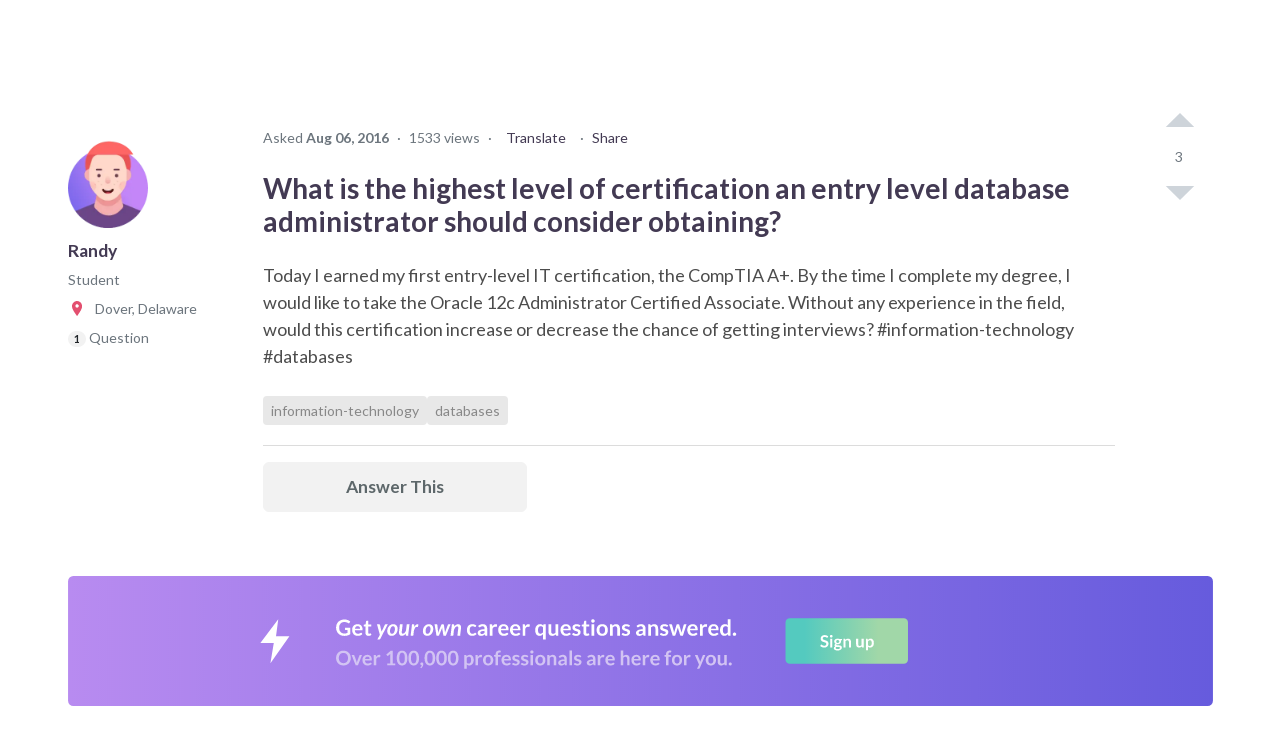

--- FILE ---
content_type: text/javascript
request_url: https://dljazvpjm4tct.cloudfront.net/static/bundles/848-893a72e93c69f8e7e535.js
body_size: -4
content:
"use strict";(self.webpackChunkcareervillage=self.webpackChunkcareervillage||[]).push([[848],{70848:function(e,n,t){t.r(n),t.d(n,{getStudentAssignment:function(){return r}});var a=t(71083);const s="/api/v1/student/assignments/";async function r(){return(await a.A.get(s)).data}}}]);

--- FILE ---
content_type: text/javascript
request_url: https://dljazvpjm4tct.cloudfront.net/static/bundles/381-2b4f165e32f278528c72.js
body_size: 9820
content:
"use strict";(self.webpackChunkcareervillage=self.webpackChunkcareervillage||[]).push([[381],{14737:function(e,t,r){t.so=t.az=void 0,c(r(96540));var a=c(r(94763)),n=r(38571),i=function(e){if(e&&e.__esModule)return e;var t=s();if(t&&t.has(e))return t.get(e);var r={};if(null!=e){var a=Object.defineProperty&&Object.getOwnPropertyDescriptor;for(var n in e)if(Object.prototype.hasOwnProperty.call(e,n)){var i=a?Object.getOwnPropertyDescriptor(e,n):null;i&&(i.get||i.set)?Object.defineProperty(r,n,i):r[n]=e[n]}}return r.default=e,t&&t.set(e,r),r}(r(50402)),o=c(r(76482));function s(){if("function"!=typeof WeakMap)return null;var e=new WeakMap;return s=function(){return e},e}function c(e){return e&&e.__esModule?e:{default:e}}var l=(0,a.default)("div",{shouldForwardProp:o.default})({boxSizing:"border-box",margin:0,minWidth:0},(function(e){return(0,i.default)(e.__css)(e.theme)}),(function(e){var t=e.theme,r=e.variant,a=e.tx,n=void 0===a?"variants":a;return(0,i.default)((0,i.get)(t,n+"."+r,(0,i.get)(t,r)))(t)}),(function(e){return(0,i.default)(e.sx)(e.theme)}),(function(e){return e.css}),(0,n.compose)(n.space,n.layout,n.typography,n.color,n.flexbox));t.az=l;var u=(0,a.default)(l)({display:"flex"});t.so=u},70405:function(e,t,r){r.d(t,{A:function(){return i}});var a,n=/^((children|dangerouslySetInnerHTML|key|ref|autoFocus|defaultValue|defaultChecked|innerHTML|suppressContentEditableWarning|suppressHydrationWarning|valueLink|accept|acceptCharset|accessKey|action|allow|allowUserMedia|allowPaymentRequest|allowFullScreen|allowTransparency|alt|async|autoComplete|autoPlay|capture|cellPadding|cellSpacing|challenge|charSet|checked|cite|classID|className|cols|colSpan|content|contentEditable|contextMenu|controls|controlsList|coords|crossOrigin|data|dateTime|decoding|default|defer|dir|disabled|disablePictureInPicture|download|draggable|encType|form|formAction|formEncType|formMethod|formNoValidate|formTarget|frameBorder|headers|height|hidden|high|href|hrefLang|htmlFor|httpEquiv|id|inputMode|integrity|is|keyParams|keyType|kind|label|lang|list|loading|loop|low|marginHeight|marginWidth|max|maxLength|media|mediaGroup|method|min|minLength|multiple|muted|name|nonce|noValidate|open|optimum|pattern|placeholder|playsInline|poster|preload|profile|radioGroup|readOnly|referrerPolicy|rel|required|reversed|role|rows|rowSpan|sandbox|scope|scoped|scrolling|seamless|selected|shape|size|sizes|slot|span|spellCheck|src|srcDoc|srcLang|srcSet|start|step|style|summary|tabIndex|target|title|type|useMap|value|width|wmode|wrap|about|datatype|inlist|prefix|property|resource|typeof|vocab|autoCapitalize|autoCorrect|autoSave|color|inert|itemProp|itemScope|itemType|itemID|itemRef|on|results|security|unselectable|accentHeight|accumulate|additive|alignmentBaseline|allowReorder|alphabetic|amplitude|arabicForm|ascent|attributeName|attributeType|autoReverse|azimuth|baseFrequency|baselineShift|baseProfile|bbox|begin|bias|by|calcMode|capHeight|clip|clipPathUnits|clipPath|clipRule|colorInterpolation|colorInterpolationFilters|colorProfile|colorRendering|contentScriptType|contentStyleType|cursor|cx|cy|d|decelerate|descent|diffuseConstant|direction|display|divisor|dominantBaseline|dur|dx|dy|edgeMode|elevation|enableBackground|end|exponent|externalResourcesRequired|fill|fillOpacity|fillRule|filter|filterRes|filterUnits|floodColor|floodOpacity|focusable|fontFamily|fontSize|fontSizeAdjust|fontStretch|fontStyle|fontVariant|fontWeight|format|from|fr|fx|fy|g1|g2|glyphName|glyphOrientationHorizontal|glyphOrientationVertical|glyphRef|gradientTransform|gradientUnits|hanging|horizAdvX|horizOriginX|ideographic|imageRendering|in|in2|intercept|k|k1|k2|k3|k4|kernelMatrix|kernelUnitLength|kerning|keyPoints|keySplines|keyTimes|lengthAdjust|letterSpacing|lightingColor|limitingConeAngle|local|markerEnd|markerMid|markerStart|markerHeight|markerUnits|markerWidth|mask|maskContentUnits|maskUnits|mathematical|mode|numOctaves|offset|opacity|operator|order|orient|orientation|origin|overflow|overlinePosition|overlineThickness|panose1|paintOrder|pathLength|patternContentUnits|patternTransform|patternUnits|pointerEvents|points|pointsAtX|pointsAtY|pointsAtZ|preserveAlpha|preserveAspectRatio|primitiveUnits|r|radius|refX|refY|renderingIntent|repeatCount|repeatDur|requiredExtensions|requiredFeatures|restart|result|rotate|rx|ry|scale|seed|shapeRendering|slope|spacing|specularConstant|specularExponent|speed|spreadMethod|startOffset|stdDeviation|stemh|stemv|stitchTiles|stopColor|stopOpacity|strikethroughPosition|strikethroughThickness|string|stroke|strokeDasharray|strokeDashoffset|strokeLinecap|strokeLinejoin|strokeMiterlimit|strokeOpacity|strokeWidth|surfaceScale|systemLanguage|tableValues|targetX|targetY|textAnchor|textDecoration|textRendering|textLength|to|transform|u1|u2|underlinePosition|underlineThickness|unicode|unicodeBidi|unicodeRange|unitsPerEm|vAlphabetic|vHanging|vIdeographic|vMathematical|values|vectorEffect|version|vertAdvY|vertOriginX|vertOriginY|viewBox|viewTarget|visibility|widths|wordSpacing|writingMode|x|xHeight|x1|x2|xChannelSelector|xlinkActuate|xlinkArcrole|xlinkHref|xlinkRole|xlinkShow|xlinkTitle|xlinkType|xmlBase|xmlns|xmlnsXlink|xmlLang|xmlSpace|y|y1|y2|yChannelSelector|z|zoomAndPan|for|class|autofocus)|(([Dd][Aa][Tt][Aa]|[Aa][Rr][Ii][Aa]|x)-.*))$/,i=(a={},function(e){return void 0===a[e]&&(a[e]=(t=e,n.test(t)||111===t.charCodeAt(0)&&110===t.charCodeAt(1)&&t.charCodeAt(2)<91)),a[e];var t})},76482:function(e,t,r){r.r(t),r.d(t,{createShouldForwardProp:function(){return o},default:function(){return s},props:function(){return i}});var a=r(70405),n=r(38571),i=(0,n.compose)(n.space,n.typography,n.color,n.layout,n.flexbox,n.border,n.background,n.position,n.grid,n.shadow,n.buttonStyle,n.textStyle,n.colorStyle).propNames,o=function(e){var t,r,n=new RegExp("^("+e.join("|")+")$");return t=function(e){return(0,a.A)(e)&&!n.test(e)},r=Object.create(null),function(e){return void 0===r[e]&&(r[e]=t(e)),r[e]}},s=o(i)},80381:function(e,t,r){r.d(t,{az:function(){return n.az},so:function(){return n.so}});var a=r(96540),n=r(14737);function i(){return i=Object.assign||function(e){for(var t=1;t<arguments.length;t++){var r=arguments[t];for(var a in r)Object.prototype.hasOwnProperty.call(r,a)&&(e[a]=r[a])}return e},i.apply(this,arguments)}(0,a.forwardRef)((function(e,t){return a.createElement(n.az,i({ref:t,tx:"text"},e))})),(0,a.forwardRef)((function(e,t){return a.createElement(n.az,i({ref:t,as:"h2",tx:"text",variant:"heading"},e,{__css:{fontSize:4,fontFamily:"heading",fontWeight:"heading",lineHeight:"heading"}}))})),(0,a.forwardRef)((function(e,t){return a.createElement(n.az,i({ref:t,as:"a",variant:"link"},e))})),(0,a.forwardRef)((function(e,t){return a.createElement(n.az,i({ref:t,as:"button",tx:"buttons",variant:"primary"},e,{__css:{appearance:"none",display:"inline-block",textAlign:"center",lineHeight:"inherit",textDecoration:"none",fontSize:"inherit",px:3,py:2,color:"white",bg:"primary",border:0,borderRadius:4}}))})),(0,a.forwardRef)((function(e,t){return a.createElement(n.az,i({ref:t,as:"img"},e,{__css:{maxWidth:"100%",height:"auto"}}))})),(0,a.forwardRef)((function(e,t){return a.createElement(n.az,i({ref:t,variant:"card"},e))}))},94763:function(e,t,r){r.r(t),r.d(t,{default:function(){return $}});var a=r(64467),n=r(96540),i=r(70405),o=function(){function e(e){this.isSpeedy=void 0===e.speedy||e.speedy,this.tags=[],this.ctr=0,this.nonce=e.nonce,this.key=e.key,this.container=e.container,this.before=null}var t=e.prototype;return t.insert=function(e){if(this.ctr%(this.isSpeedy?65e3:1)==0){var t,r=function(e){var t=document.createElement("style");return t.setAttribute("data-emotion",e.key),void 0!==e.nonce&&t.setAttribute("nonce",e.nonce),t.appendChild(document.createTextNode("")),t}(this);t=0===this.tags.length?this.before:this.tags[this.tags.length-1].nextSibling,this.container.insertBefore(r,t),this.tags.push(r)}var a=this.tags[this.tags.length-1];if(this.isSpeedy){var n=function(e){if(e.sheet)return e.sheet;for(var t=0;t<document.styleSheets.length;t++)if(document.styleSheets[t].ownerNode===e)return document.styleSheets[t]}(a);try{var i=105===e.charCodeAt(1)&&64===e.charCodeAt(0);n.insertRule(e,i?0:n.cssRules.length)}catch(e){}}else a.appendChild(document.createTextNode(e));this.ctr++},t.flush=function(){this.tags.forEach((function(e){return e.parentNode.removeChild(e)})),this.tags=[],this.ctr=0},e}(),s=function(e){function t(e,a,c,l,f){for(var p,h,m,g,k,x=0,A=0,C=0,O=0,S=0,z=0,M=m=p=0,D=0,F=0,L=0,$=0,I=c.length,H=I-1,W="",q="",G="",U="";D<I;){if(h=c.charCodeAt(D),D===H&&0!==A+O+C+x&&(0!==A&&(h=47===A?10:47),O=C=x=0,I++,H++),0===A+O+C+x){if(D===H&&(0<F&&(W=W.replace(d,"")),0<W.trim().length)){switch(h){case 32:case 9:case 59:case 13:case 10:break;default:W+=c.charAt(D)}h=59}switch(h){case 123:for(p=(W=W.trim()).charCodeAt(0),m=1,$=++D;D<I;){switch(h=c.charCodeAt(D)){case 123:m++;break;case 125:m--;break;case 47:switch(h=c.charCodeAt(D+1)){case 42:case 47:e:{for(M=D+1;M<H;++M)switch(c.charCodeAt(M)){case 47:if(42===h&&42===c.charCodeAt(M-1)&&D+2!==M){D=M+1;break e}break;case 10:if(47===h){D=M+1;break e}}D=M}}break;case 91:h++;case 40:h++;case 34:case 39:for(;D++<H&&c.charCodeAt(D)!==h;);}if(0===m)break;D++}if(m=c.substring($,D),0===p&&(p=(W=W.replace(u,"").trim()).charCodeAt(0)),64===p){switch(0<F&&(W=W.replace(d,"")),h=W.charCodeAt(1)){case 100:case 109:case 115:case 45:F=a;break;default:F=j}if($=(m=t(a,F,m,h,f+1)).length,0<T&&(k=s(3,m,F=r(j,W,L),a,P,_,$,h,f,l),W=F.join(""),void 0!==k&&0===($=(m=k.trim()).length)&&(h=0,m="")),0<$)switch(h){case 115:W=W.replace(w,o);case 100:case 109:case 45:m=W+"{"+m+"}";break;case 107:m=(W=W.replace(b,"$1 $2"))+"{"+m+"}",m=1===R||2===R&&i("@"+m,3)?"@-webkit-"+m+"@"+m:"@"+m;break;default:m=W+m,112===l&&(q+=m,m="")}else m=""}else m=t(a,r(a,W,L),m,l,f+1);G+=m,m=L=F=M=p=0,W="",h=c.charCodeAt(++D);break;case 125:case 59:if(1<($=(W=(0<F?W.replace(d,""):W).trim()).length))switch(0===M&&(p=W.charCodeAt(0),45===p||96<p&&123>p)&&($=(W=W.replace(" ",":")).length),0<T&&void 0!==(k=s(1,W,a,e,P,_,q.length,l,f,l))&&0===($=(W=k.trim()).length)&&(W="\0\0"),p=W.charCodeAt(0),h=W.charCodeAt(1),p){case 0:break;case 64:if(105===h||99===h){U+=W+c.charAt(D);break}default:58!==W.charCodeAt($-1)&&(q+=n(W,p,h,W.charCodeAt(2)))}L=F=M=p=0,W="",h=c.charCodeAt(++D)}}switch(h){case 13:case 10:47===A?A=0:0===1+p&&107!==l&&0<W.length&&(F=1,W+="\0"),0<T*N&&s(0,W,a,e,P,_,q.length,l,f,l),_=1,P++;break;case 59:case 125:if(0===A+O+C+x){_++;break}default:switch(_++,g=c.charAt(D),h){case 9:case 32:if(0===O+x+A)switch(S){case 44:case 58:case 9:case 32:g="";break;default:32!==h&&(g=" ")}break;case 0:g="\\0";break;case 12:g="\\f";break;case 11:g="\\v";break;case 38:0===O+A+x&&(F=L=1,g="\f"+g);break;case 108:if(0===O+A+x+E&&0<M)switch(D-M){case 2:112===S&&58===c.charCodeAt(D-3)&&(E=S);case 8:111===z&&(E=z)}break;case 58:0===O+A+x&&(M=D);break;case 44:0===A+C+O+x&&(F=1,g+="\r");break;case 34:case 39:0===A&&(O=O===h?0:0===O?h:O);break;case 91:0===O+A+C&&x++;break;case 93:0===O+A+C&&x--;break;case 41:0===O+A+x&&C--;break;case 40:0===O+A+x&&(0===p&&(2*S+3*z==533||(p=1)),C++);break;case 64:0===A+C+O+x+M+m&&(m=1);break;case 42:case 47:if(!(0<O+x+C))switch(A){case 0:switch(2*h+3*c.charCodeAt(D+1)){case 235:A=47;break;case 220:$=D,A=42}break;case 42:47===h&&42===S&&$+2!==D&&(33===c.charCodeAt($+2)&&(q+=c.substring($,D+1)),g="",A=0)}}0===A&&(W+=g)}z=S,S=h,D++}if(0<($=q.length)){if(F=a,0<T&&void 0!==(k=s(2,q,F,e,P,_,$,l,f,l))&&0===(q=k).length)return U+q+G;if(q=F.join(",")+"{"+q+"}",0!==R*E){switch(2!==R||i(q,2)||(E=0),E){case 111:q=q.replace(y,":-moz-$1")+q;break;case 112:q=q.replace(v,"::-webkit-input-$1")+q.replace(v,"::-moz-$1")+q.replace(v,":-ms-input-$1")+q}E=0}}return U+q+G}function r(e,t,r){var n=t.trim().split(m);t=n;var i=n.length,o=e.length;switch(o){case 0:case 1:var s=0;for(e=0===o?"":e[0]+" ";s<i;++s)t[s]=a(e,t[s],r).trim();break;default:var c=s=0;for(t=[];s<i;++s)for(var l=0;l<o;++l)t[c++]=a(e[l]+" ",n[s],r).trim()}return t}function a(e,t,r){var a=t.charCodeAt(0);switch(33>a&&(a=(t=t.trim()).charCodeAt(0)),a){case 38:return t.replace(g,"$1"+e.trim());case 58:return e.trim()+t.replace(g,"$1"+e.trim());default:if(0<1*r&&0<t.indexOf("\f"))return t.replace(g,(58===e.charCodeAt(0)?"":"$1")+e.trim())}return e+t}function n(e,t,r,a){var o=e+";",s=2*t+3*r+4*a;if(944===s){e=o.indexOf(":",9)+1;var c=o.substring(e,o.length-1).trim();return c=o.substring(0,e).trim()+c+";",1===R||2===R&&i(c,1)?"-webkit-"+c+c:c}if(0===R||2===R&&!i(o,1))return o;switch(s){case 1015:return 97===o.charCodeAt(10)?"-webkit-"+o+o:o;case 951:return 116===o.charCodeAt(3)?"-webkit-"+o+o:o;case 963:return 110===o.charCodeAt(5)?"-webkit-"+o+o:o;case 1009:if(100!==o.charCodeAt(4))break;case 969:case 942:return"-webkit-"+o+o;case 978:return"-webkit-"+o+"-moz-"+o+o;case 1019:case 983:return"-webkit-"+o+"-moz-"+o+"-ms-"+o+o;case 883:if(45===o.charCodeAt(8))return"-webkit-"+o+o;if(0<o.indexOf("image-set(",11))return o.replace(S,"$1-webkit-$2")+o;break;case 932:if(45===o.charCodeAt(4))switch(o.charCodeAt(5)){case 103:return"-webkit-box-"+o.replace("-grow","")+"-webkit-"+o+"-ms-"+o.replace("grow","positive")+o;case 115:return"-webkit-"+o+"-ms-"+o.replace("shrink","negative")+o;case 98:return"-webkit-"+o+"-ms-"+o.replace("basis","preferred-size")+o}return"-webkit-"+o+"-ms-"+o+o;case 964:return"-webkit-"+o+"-ms-flex-"+o+o;case 1023:if(99!==o.charCodeAt(8))break;return"-webkit-box-pack"+(c=o.substring(o.indexOf(":",15)).replace("flex-","").replace("space-between","justify"))+"-webkit-"+o+"-ms-flex-pack"+c+o;case 1005:return p.test(o)?o.replace(f,":-webkit-")+o.replace(f,":-moz-")+o:o;case 1e3:switch(t=(c=o.substring(13).trim()).indexOf("-")+1,c.charCodeAt(0)+c.charCodeAt(t)){case 226:c=o.replace(k,"tb");break;case 232:c=o.replace(k,"tb-rl");break;case 220:c=o.replace(k,"lr");break;default:return o}return"-webkit-"+o+"-ms-"+c+o;case 1017:if(-1===o.indexOf("sticky",9))break;case 975:switch(t=(o=e).length-10,s=(c=(33===o.charCodeAt(t)?o.substring(0,t):o).substring(e.indexOf(":",7)+1).trim()).charCodeAt(0)+(0|c.charCodeAt(7))){case 203:if(111>c.charCodeAt(8))break;case 115:o=o.replace(c,"-webkit-"+c)+";"+o;break;case 207:case 102:o=o.replace(c,"-webkit-"+(102<s?"inline-":"")+"box")+";"+o.replace(c,"-webkit-"+c)+";"+o.replace(c,"-ms-"+c+"box")+";"+o}return o+";";case 938:if(45===o.charCodeAt(5))switch(o.charCodeAt(6)){case 105:return c=o.replace("-items",""),"-webkit-"+o+"-webkit-box-"+c+"-ms-flex-"+c+o;case 115:return"-webkit-"+o+"-ms-flex-item-"+o.replace(A,"")+o;default:return"-webkit-"+o+"-ms-flex-line-pack"+o.replace("align-content","").replace(A,"")+o}break;case 973:case 989:if(45!==o.charCodeAt(3)||122===o.charCodeAt(4))break;case 931:case 953:if(!0===O.test(e))return 115===(c=e.substring(e.indexOf(":")+1)).charCodeAt(0)?n(e.replace("stretch","fill-available"),t,r,a).replace(":fill-available",":stretch"):o.replace(c,"-webkit-"+c)+o.replace(c,"-moz-"+c.replace("fill-",""))+o;break;case 962:if(o="-webkit-"+o+(102===o.charCodeAt(5)?"-ms-"+o:"")+o,211===r+a&&105===o.charCodeAt(13)&&0<o.indexOf("transform",10))return o.substring(0,o.indexOf(";",27)+1).replace(h,"$1-webkit-$2")+o}return o}function i(e,t){var r=e.indexOf(1===t?":":"{"),a=e.substring(0,3!==t?r:10);return r=e.substring(r+1,e.length-1),M(2!==t?a:a.replace(C,"$1"),r,t)}function o(e,t){var r=n(t,t.charCodeAt(0),t.charCodeAt(1),t.charCodeAt(2));return r!==t+";"?r.replace(x," or ($1)").substring(4):"("+t+")"}function s(e,t,r,a,n,i,o,s,c,u){for(var d,f=0,p=t;f<T;++f)switch(d=z[f].call(l,e,p,r,a,n,i,o,s,c,u)){case void 0:case!1:case!0:case null:break;default:p=d}if(p!==t)return p}function c(e){return void 0!==(e=e.prefix)&&(M=null,e?"function"!=typeof e?R=1:(R=2,M=e):R=0),c}function l(e,r){var a=e;if(33>a.charCodeAt(0)&&(a=a.trim()),a=[a],0<T){var n=s(-1,r,a,a,P,_,0,0,0,0);void 0!==n&&"string"==typeof n&&(r=n)}var i=t(j,a,r,0,0);return 0<T&&void 0!==(n=s(-2,i,a,a,P,_,i.length,0,0,0))&&(i=n),E=0,_=P=1,i}var u=/^\0+/g,d=/[\0\r\f]/g,f=/: */g,p=/zoo|gra/,h=/([,: ])(transform)/g,m=/,\r+?/g,g=/([\t\r\n ])*\f?&/g,b=/@(k\w+)\s*(\S*)\s*/,v=/::(place)/g,y=/:(read-only)/g,k=/[svh]\w+-[tblr]{2}/,w=/\(\s*(.*)\s*\)/g,x=/([\s\S]*?);/g,A=/-self|flex-/g,C=/[^]*?(:[rp][el]a[\w-]+)[^]*/,O=/stretch|:\s*\w+\-(?:conte|avail)/,S=/([^-])(image-set\()/,_=1,P=1,E=0,R=1,j=[],z=[],T=0,M=null,N=0;return l.use=function e(t){switch(t){case void 0:case null:T=z.length=0;break;default:if("function"==typeof t)z[T++]=t;else if("object"==typeof t)for(var r=0,a=t.length;r<a;++r)e(t[r]);else N=0|!!t}return e},l.set=c,void 0!==e&&c(e),l},c="/*|*/",l=c+"}";function u(e){e&&f.current.insert(e+"}")}var d,f={current:null},p=function(e,t,r,a,n,i,o,s,d,p){switch(e){case 1:switch(t.charCodeAt(0)){case 64:return f.current.insert(t+";"),"";case 108:if(98===t.charCodeAt(2))return""}break;case 2:if(0===s)return t+c;break;case 3:switch(s){case 102:case 112:return f.current.insert(r[0]+t),"";default:return t+(0===p?c:"")}case-2:t.split(l).forEach(u)}},h=function(e){for(var t,r=0,a=0,n=e.length;n>=4;++a,n-=4)t=1540483477*(65535&(t=255&e.charCodeAt(a)|(255&e.charCodeAt(++a))<<8|(255&e.charCodeAt(++a))<<16|(255&e.charCodeAt(++a))<<24))+(59797*(t>>>16)<<16),r=1540483477*(65535&(t^=t>>>24))+(59797*(t>>>16)<<16)^1540483477*(65535&r)+(59797*(r>>>16)<<16);switch(n){case 3:r^=(255&e.charCodeAt(a+2))<<16;case 2:r^=(255&e.charCodeAt(a+1))<<8;case 1:r=1540483477*(65535&(r^=255&e.charCodeAt(a)))+(59797*(r>>>16)<<16)}return(((r=1540483477*(65535&(r^=r>>>13))+(59797*(r>>>16)<<16))^r>>>15)>>>0).toString(36)},m={animationIterationCount:1,borderImageOutset:1,borderImageSlice:1,borderImageWidth:1,boxFlex:1,boxFlexGroup:1,boxOrdinalGroup:1,columnCount:1,columns:1,flex:1,flexGrow:1,flexPositive:1,flexShrink:1,flexNegative:1,flexOrder:1,gridRow:1,gridRowEnd:1,gridRowSpan:1,gridRowStart:1,gridColumn:1,gridColumnEnd:1,gridColumnSpan:1,gridColumnStart:1,msGridRow:1,msGridRowSpan:1,msGridColumn:1,msGridColumnSpan:1,fontWeight:1,lineHeight:1,opacity:1,order:1,orphans:1,tabSize:1,widows:1,zIndex:1,zoom:1,WebkitLineClamp:1,fillOpacity:1,floodOpacity:1,stopOpacity:1,strokeDasharray:1,strokeDashoffset:1,strokeMiterlimit:1,strokeOpacity:1,strokeWidth:1},g=/[A-Z]|^ms/g,b=/_EMO_([^_]+?)_([^]*?)_EMO_/g,v=function(e){return 45===e.charCodeAt(1)},y=function(e){return null!=e&&"boolean"!=typeof e},k=(d={},function(e){return void 0===d[e]&&(d[e]=v(t=e)?t:t.replace(g,"-$&").toLowerCase()),d[e];var t}),w=function(e,t){switch(e){case"animation":case"animationName":if("string"==typeof t)return t.replace(b,(function(e,t,r){return A={name:t,styles:r,next:A},t}))}return 1===m[e]||v(e)||"number"!=typeof t||0===t?t:t+"px"};function x(e,t,r,a){if(null==r)return"";if(void 0!==r.__emotion_styles)return r;switch(typeof r){case"boolean":return"";case"object":if(1===r.anim)return A={name:r.name,styles:r.styles,next:A},r.name;if(void 0!==r.styles){var n=r.next;if(void 0!==n)for(;void 0!==n;)A={name:n.name,styles:n.styles,next:A},n=n.next;return r.styles+";"}return function(e,t,r){var a="";if(Array.isArray(r))for(var n=0;n<r.length;n++)a+=x(e,t,r[n],!1);else for(var i in r){var o=r[i];if("object"!=typeof o)null!=t&&void 0!==t[o]?a+=i+"{"+t[o]+"}":y(o)&&(a+=k(i)+":"+w(i,o)+";");else if(!Array.isArray(o)||"string"!=typeof o[0]||null!=t&&void 0!==t[o[0]]){var s=x(e,t,o,!1);switch(i){case"animation":case"animationName":a+=k(i)+":"+s+";";break;default:a+=i+"{"+s+"}"}}else for(var c=0;c<o.length;c++)y(o[c])&&(a+=k(i)+":"+w(i,o[c])+";")}return a}(e,t,r);case"function":if(void 0!==e){var i=A,o=r(e);return A=i,x(e,t,o,a)}}if(null==t)return r;var s=t[r];return void 0===s||a?r:s}var A,C=/label:\s*([^\s;\n{]+)\s*;/g,O=function(e,t,r){if(1===e.length&&"object"==typeof e[0]&&null!==e[0]&&void 0!==e[0].styles)return e[0];var a=!0,n="";A=void 0;var i=e[0];null==i||void 0===i.raw?(a=!1,n+=x(r,t,i,!1)):n+=i[0];for(var o=1;o<e.length;o++)n+=x(r,t,e[o],46===n.charCodeAt(n.length-1)),a&&(n+=i[o]);C.lastIndex=0;for(var s,c="";null!==(s=C.exec(n));)c+="-"+s[1];return{name:h(n)+c,styles:n,next:A}},S=(Object.prototype.hasOwnProperty,(0,n.createContext)("undefined"!=typeof HTMLElement?function(e){void 0===e&&(e={});var t,r=e.key||"css";void 0!==e.prefix&&(t={prefix:e.prefix});var a,n=new s(t),i={};a=e.container||document.head;var c,l=document.querySelectorAll("style[data-emotion-"+r+"]");Array.prototype.forEach.call(l,(function(e){e.getAttribute("data-emotion-"+r).split(" ").forEach((function(e){i[e]=!0})),e.parentNode!==a&&a.appendChild(e)})),n.use(e.stylisPlugins)(p),c=function(e,t,r,a){var i=t.name;f.current=r,n(e,t.styles),a&&(u.inserted[i]=!0)};var u={key:r,sheet:new o({key:r,container:a,nonce:e.nonce,speedy:e.speedy}),nonce:e.nonce,inserted:i,registered:{},insert:c};return u}():null)),_=(0,n.createContext)({}),P=(S.Provider,function(e){var t=function(t,r){return(0,n.createElement)(S.Consumer,null,(function(a){return e(t,a,r)}))};return(0,n.forwardRef)(t)});function E(e,t,r){var a="";return r.split(" ").forEach((function(r){void 0!==e[r]?t.push(e[r]):a+=r+" "})),a}var R=function(e,t,r){var a=e.key+"-"+t.name;if(!1===r&&void 0===e.registered[a]&&(e.registered[a]=t.styles),void 0===e.inserted[t.name]){var n=t;do{e.insert("."+a,n,e.sheet,!0),n=n.next}while(void 0!==n)}},j=function e(t){for(var r=t.length,a=0,n="";a<r;a++){var i=t[a];if(null!=i){var o=void 0;switch(typeof i){case"boolean":break;case"object":if(Array.isArray(i))o=e(i);else for(var s in o="",i)i[s]&&s&&(o&&(o+=" "),o+=s);break;default:o=i}o&&(n&&(n+=" "),n+=o)}}return n},z=function(){return null},T=(P((function(e,t){return(0,n.createElement)(_.Consumer,null,(function(r){var a=function(){for(var e=arguments.length,r=new Array(e),a=0;a<e;a++)r[a]=arguments[a];var n=O(r,t.registered);return R(t,n,!1),t.key+"-"+n.name},i={css:a,cx:function(){for(var e=arguments.length,r=new Array(e),n=0;n<e;n++)r[n]=arguments[n];return function(e,t,r){var a=[],n=E(e,a,r);return a.length<2?r:n+t(a)}(t.registered,a,j(r))},theme:r},o=e.children(i),s=(0,n.createElement)(z,null);return(0,n.createElement)(n.Fragment,null,s,o)}))})),i.A),M=function(e){return"theme"!==e&&"innerRef"!==e},N=function(e){return"string"==typeof e&&e.charCodeAt(0)>96?T:M};function D(e,t){var r=Object.keys(e);if(Object.getOwnPropertySymbols){var a=Object.getOwnPropertySymbols(e);t&&(a=a.filter((function(t){return Object.getOwnPropertyDescriptor(e,t).enumerable}))),r.push.apply(r,a)}return r}var F=function(){return null},L=function e(t,r){var i,o,s;void 0!==r&&(i=r.label,s=r.target,o=t.__emotion_forwardProp&&r.shouldForwardProp?function(e){return t.__emotion_forwardProp(e)&&r.shouldForwardProp(e)}:r.shouldForwardProp);var c=t.__emotion_real===t,l=c&&t.__emotion_base||t;"function"!=typeof o&&c&&(o=t.__emotion_forwardProp);var u=o||N(l),d=!u("as");return function(){var f=arguments,p=c&&void 0!==t.__emotion_styles?t.__emotion_styles.slice(0):[];if(void 0!==i&&p.push("label:"+i+";"),null==f[0]||void 0===f[0].raw)p.push.apply(p,f);else{p.push(f[0][0]);for(var h=f.length,m=1;m<h;m++)p.push(f[m],f[0][m])}var g=P((function(e,t,r){return(0,n.createElement)(_.Consumer,null,(function(a){var i=d&&e.as||l,c="",f=[],h=e;if(null==e.theme){for(var m in h={},e)h[m]=e[m];h.theme=a}"string"==typeof e.className?c=E(t.registered,f,e.className):null!=e.className&&(c=e.className+" ");var g=O(p.concat(f),t.registered,h);R(t,g,"string"==typeof i),c+=t.key+"-"+g.name,void 0!==s&&(c+=" "+s);var b=d&&void 0===o?N(i):u,v={};for(var y in e)d&&"as"===y||b(y)&&(v[y]=e[y]);v.className=c,v.ref=r||e.innerRef;var k=(0,n.createElement)(i,v),w=(0,n.createElement)(F,null);return(0,n.createElement)(n.Fragment,null,w,k)}))}));return g.displayName=void 0!==i?i:"Styled("+("string"==typeof l?l:l.displayName||l.name||"Component")+")",g.defaultProps=t.defaultProps,g.__emotion_real=g,g.__emotion_base=l,g.__emotion_styles=p,g.__emotion_forwardProp=o,Object.defineProperty(g,"toString",{value:function(){return"."+s}}),g.withComponent=function(t,n){return e(t,void 0!==n?function(e){for(var t=1;t<arguments.length;t++){var r=null!=arguments[t]?arguments[t]:{};t%2?D(Object(r),!0).forEach((function(t){(0,a.A)(e,t,r[t])})):Object.getOwnPropertyDescriptors?Object.defineProperties(e,Object.getOwnPropertyDescriptors(r)):D(Object(r)).forEach((function(t){Object.defineProperty(e,t,Object.getOwnPropertyDescriptor(r,t))}))}return e}({},r||{},{},n):r).apply(void 0,p)},g}}.bind();["a","abbr","address","area","article","aside","audio","b","base","bdi","bdo","big","blockquote","body","br","button","canvas","caption","cite","code","col","colgroup","data","datalist","dd","del","details","dfn","dialog","div","dl","dt","em","embed","fieldset","figcaption","figure","footer","form","h1","h2","h3","h4","h5","h6","head","header","hgroup","hr","html","i","iframe","img","input","ins","kbd","keygen","label","legend","li","link","main","map","mark","marquee","menu","menuitem","meta","meter","nav","noscript","object","ol","optgroup","option","output","p","param","picture","pre","progress","q","rp","rt","ruby","s","samp","script","section","select","small","source","span","strong","style","sub","summary","sup","table","tbody","td","textarea","tfoot","th","thead","time","title","tr","track","u","ul","var","video","wbr","circle","clipPath","defs","ellipse","foreignObject","g","image","line","linearGradient","mask","path","pattern","polygon","polyline","radialGradient","rect","stop","svg","text","tspan"].forEach((function(e){L[e]=L(e)}));var $=L}}]);